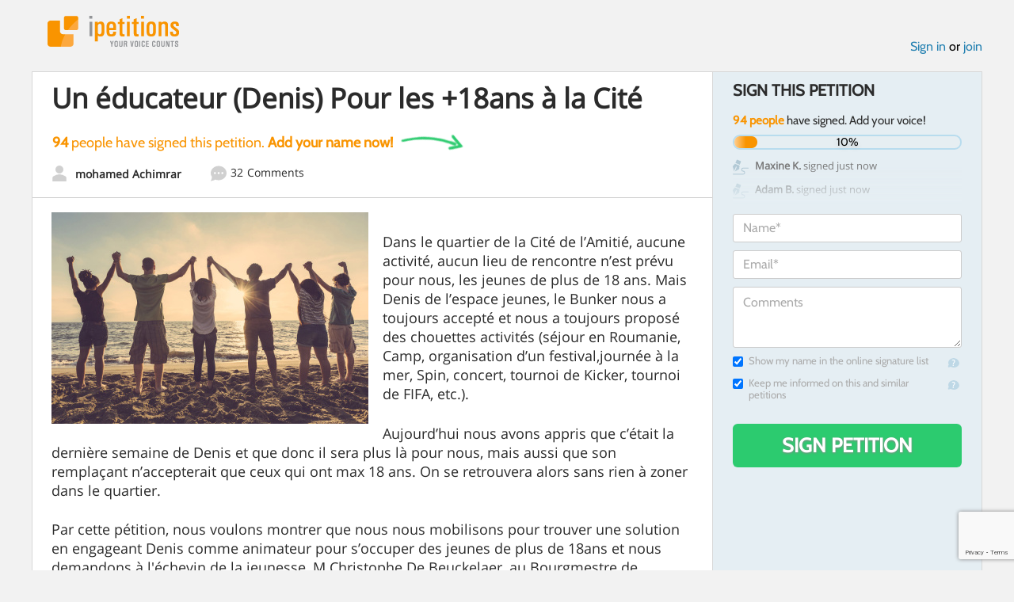

--- FILE ---
content_type: text/html; charset=utf-8
request_url: https://www.google.com/recaptcha/api2/anchor?ar=1&k=6LcFiWspAAAAAC7kwjTJ-C25bnrLYUjPVW3kG27E&co=aHR0cHM6Ly93d3cuaXBldGl0aW9ucy5jb206NDQz&hl=en&v=N67nZn4AqZkNcbeMu4prBgzg&size=invisible&anchor-ms=20000&execute-ms=30000&cb=51k2vsp2jnrb
body_size: 48799
content:
<!DOCTYPE HTML><html dir="ltr" lang="en"><head><meta http-equiv="Content-Type" content="text/html; charset=UTF-8">
<meta http-equiv="X-UA-Compatible" content="IE=edge">
<title>reCAPTCHA</title>
<style type="text/css">
/* cyrillic-ext */
@font-face {
  font-family: 'Roboto';
  font-style: normal;
  font-weight: 400;
  font-stretch: 100%;
  src: url(//fonts.gstatic.com/s/roboto/v48/KFO7CnqEu92Fr1ME7kSn66aGLdTylUAMa3GUBHMdazTgWw.woff2) format('woff2');
  unicode-range: U+0460-052F, U+1C80-1C8A, U+20B4, U+2DE0-2DFF, U+A640-A69F, U+FE2E-FE2F;
}
/* cyrillic */
@font-face {
  font-family: 'Roboto';
  font-style: normal;
  font-weight: 400;
  font-stretch: 100%;
  src: url(//fonts.gstatic.com/s/roboto/v48/KFO7CnqEu92Fr1ME7kSn66aGLdTylUAMa3iUBHMdazTgWw.woff2) format('woff2');
  unicode-range: U+0301, U+0400-045F, U+0490-0491, U+04B0-04B1, U+2116;
}
/* greek-ext */
@font-face {
  font-family: 'Roboto';
  font-style: normal;
  font-weight: 400;
  font-stretch: 100%;
  src: url(//fonts.gstatic.com/s/roboto/v48/KFO7CnqEu92Fr1ME7kSn66aGLdTylUAMa3CUBHMdazTgWw.woff2) format('woff2');
  unicode-range: U+1F00-1FFF;
}
/* greek */
@font-face {
  font-family: 'Roboto';
  font-style: normal;
  font-weight: 400;
  font-stretch: 100%;
  src: url(//fonts.gstatic.com/s/roboto/v48/KFO7CnqEu92Fr1ME7kSn66aGLdTylUAMa3-UBHMdazTgWw.woff2) format('woff2');
  unicode-range: U+0370-0377, U+037A-037F, U+0384-038A, U+038C, U+038E-03A1, U+03A3-03FF;
}
/* math */
@font-face {
  font-family: 'Roboto';
  font-style: normal;
  font-weight: 400;
  font-stretch: 100%;
  src: url(//fonts.gstatic.com/s/roboto/v48/KFO7CnqEu92Fr1ME7kSn66aGLdTylUAMawCUBHMdazTgWw.woff2) format('woff2');
  unicode-range: U+0302-0303, U+0305, U+0307-0308, U+0310, U+0312, U+0315, U+031A, U+0326-0327, U+032C, U+032F-0330, U+0332-0333, U+0338, U+033A, U+0346, U+034D, U+0391-03A1, U+03A3-03A9, U+03B1-03C9, U+03D1, U+03D5-03D6, U+03F0-03F1, U+03F4-03F5, U+2016-2017, U+2034-2038, U+203C, U+2040, U+2043, U+2047, U+2050, U+2057, U+205F, U+2070-2071, U+2074-208E, U+2090-209C, U+20D0-20DC, U+20E1, U+20E5-20EF, U+2100-2112, U+2114-2115, U+2117-2121, U+2123-214F, U+2190, U+2192, U+2194-21AE, U+21B0-21E5, U+21F1-21F2, U+21F4-2211, U+2213-2214, U+2216-22FF, U+2308-230B, U+2310, U+2319, U+231C-2321, U+2336-237A, U+237C, U+2395, U+239B-23B7, U+23D0, U+23DC-23E1, U+2474-2475, U+25AF, U+25B3, U+25B7, U+25BD, U+25C1, U+25CA, U+25CC, U+25FB, U+266D-266F, U+27C0-27FF, U+2900-2AFF, U+2B0E-2B11, U+2B30-2B4C, U+2BFE, U+3030, U+FF5B, U+FF5D, U+1D400-1D7FF, U+1EE00-1EEFF;
}
/* symbols */
@font-face {
  font-family: 'Roboto';
  font-style: normal;
  font-weight: 400;
  font-stretch: 100%;
  src: url(//fonts.gstatic.com/s/roboto/v48/KFO7CnqEu92Fr1ME7kSn66aGLdTylUAMaxKUBHMdazTgWw.woff2) format('woff2');
  unicode-range: U+0001-000C, U+000E-001F, U+007F-009F, U+20DD-20E0, U+20E2-20E4, U+2150-218F, U+2190, U+2192, U+2194-2199, U+21AF, U+21E6-21F0, U+21F3, U+2218-2219, U+2299, U+22C4-22C6, U+2300-243F, U+2440-244A, U+2460-24FF, U+25A0-27BF, U+2800-28FF, U+2921-2922, U+2981, U+29BF, U+29EB, U+2B00-2BFF, U+4DC0-4DFF, U+FFF9-FFFB, U+10140-1018E, U+10190-1019C, U+101A0, U+101D0-101FD, U+102E0-102FB, U+10E60-10E7E, U+1D2C0-1D2D3, U+1D2E0-1D37F, U+1F000-1F0FF, U+1F100-1F1AD, U+1F1E6-1F1FF, U+1F30D-1F30F, U+1F315, U+1F31C, U+1F31E, U+1F320-1F32C, U+1F336, U+1F378, U+1F37D, U+1F382, U+1F393-1F39F, U+1F3A7-1F3A8, U+1F3AC-1F3AF, U+1F3C2, U+1F3C4-1F3C6, U+1F3CA-1F3CE, U+1F3D4-1F3E0, U+1F3ED, U+1F3F1-1F3F3, U+1F3F5-1F3F7, U+1F408, U+1F415, U+1F41F, U+1F426, U+1F43F, U+1F441-1F442, U+1F444, U+1F446-1F449, U+1F44C-1F44E, U+1F453, U+1F46A, U+1F47D, U+1F4A3, U+1F4B0, U+1F4B3, U+1F4B9, U+1F4BB, U+1F4BF, U+1F4C8-1F4CB, U+1F4D6, U+1F4DA, U+1F4DF, U+1F4E3-1F4E6, U+1F4EA-1F4ED, U+1F4F7, U+1F4F9-1F4FB, U+1F4FD-1F4FE, U+1F503, U+1F507-1F50B, U+1F50D, U+1F512-1F513, U+1F53E-1F54A, U+1F54F-1F5FA, U+1F610, U+1F650-1F67F, U+1F687, U+1F68D, U+1F691, U+1F694, U+1F698, U+1F6AD, U+1F6B2, U+1F6B9-1F6BA, U+1F6BC, U+1F6C6-1F6CF, U+1F6D3-1F6D7, U+1F6E0-1F6EA, U+1F6F0-1F6F3, U+1F6F7-1F6FC, U+1F700-1F7FF, U+1F800-1F80B, U+1F810-1F847, U+1F850-1F859, U+1F860-1F887, U+1F890-1F8AD, U+1F8B0-1F8BB, U+1F8C0-1F8C1, U+1F900-1F90B, U+1F93B, U+1F946, U+1F984, U+1F996, U+1F9E9, U+1FA00-1FA6F, U+1FA70-1FA7C, U+1FA80-1FA89, U+1FA8F-1FAC6, U+1FACE-1FADC, U+1FADF-1FAE9, U+1FAF0-1FAF8, U+1FB00-1FBFF;
}
/* vietnamese */
@font-face {
  font-family: 'Roboto';
  font-style: normal;
  font-weight: 400;
  font-stretch: 100%;
  src: url(//fonts.gstatic.com/s/roboto/v48/KFO7CnqEu92Fr1ME7kSn66aGLdTylUAMa3OUBHMdazTgWw.woff2) format('woff2');
  unicode-range: U+0102-0103, U+0110-0111, U+0128-0129, U+0168-0169, U+01A0-01A1, U+01AF-01B0, U+0300-0301, U+0303-0304, U+0308-0309, U+0323, U+0329, U+1EA0-1EF9, U+20AB;
}
/* latin-ext */
@font-face {
  font-family: 'Roboto';
  font-style: normal;
  font-weight: 400;
  font-stretch: 100%;
  src: url(//fonts.gstatic.com/s/roboto/v48/KFO7CnqEu92Fr1ME7kSn66aGLdTylUAMa3KUBHMdazTgWw.woff2) format('woff2');
  unicode-range: U+0100-02BA, U+02BD-02C5, U+02C7-02CC, U+02CE-02D7, U+02DD-02FF, U+0304, U+0308, U+0329, U+1D00-1DBF, U+1E00-1E9F, U+1EF2-1EFF, U+2020, U+20A0-20AB, U+20AD-20C0, U+2113, U+2C60-2C7F, U+A720-A7FF;
}
/* latin */
@font-face {
  font-family: 'Roboto';
  font-style: normal;
  font-weight: 400;
  font-stretch: 100%;
  src: url(//fonts.gstatic.com/s/roboto/v48/KFO7CnqEu92Fr1ME7kSn66aGLdTylUAMa3yUBHMdazQ.woff2) format('woff2');
  unicode-range: U+0000-00FF, U+0131, U+0152-0153, U+02BB-02BC, U+02C6, U+02DA, U+02DC, U+0304, U+0308, U+0329, U+2000-206F, U+20AC, U+2122, U+2191, U+2193, U+2212, U+2215, U+FEFF, U+FFFD;
}
/* cyrillic-ext */
@font-face {
  font-family: 'Roboto';
  font-style: normal;
  font-weight: 500;
  font-stretch: 100%;
  src: url(//fonts.gstatic.com/s/roboto/v48/KFO7CnqEu92Fr1ME7kSn66aGLdTylUAMa3GUBHMdazTgWw.woff2) format('woff2');
  unicode-range: U+0460-052F, U+1C80-1C8A, U+20B4, U+2DE0-2DFF, U+A640-A69F, U+FE2E-FE2F;
}
/* cyrillic */
@font-face {
  font-family: 'Roboto';
  font-style: normal;
  font-weight: 500;
  font-stretch: 100%;
  src: url(//fonts.gstatic.com/s/roboto/v48/KFO7CnqEu92Fr1ME7kSn66aGLdTylUAMa3iUBHMdazTgWw.woff2) format('woff2');
  unicode-range: U+0301, U+0400-045F, U+0490-0491, U+04B0-04B1, U+2116;
}
/* greek-ext */
@font-face {
  font-family: 'Roboto';
  font-style: normal;
  font-weight: 500;
  font-stretch: 100%;
  src: url(//fonts.gstatic.com/s/roboto/v48/KFO7CnqEu92Fr1ME7kSn66aGLdTylUAMa3CUBHMdazTgWw.woff2) format('woff2');
  unicode-range: U+1F00-1FFF;
}
/* greek */
@font-face {
  font-family: 'Roboto';
  font-style: normal;
  font-weight: 500;
  font-stretch: 100%;
  src: url(//fonts.gstatic.com/s/roboto/v48/KFO7CnqEu92Fr1ME7kSn66aGLdTylUAMa3-UBHMdazTgWw.woff2) format('woff2');
  unicode-range: U+0370-0377, U+037A-037F, U+0384-038A, U+038C, U+038E-03A1, U+03A3-03FF;
}
/* math */
@font-face {
  font-family: 'Roboto';
  font-style: normal;
  font-weight: 500;
  font-stretch: 100%;
  src: url(//fonts.gstatic.com/s/roboto/v48/KFO7CnqEu92Fr1ME7kSn66aGLdTylUAMawCUBHMdazTgWw.woff2) format('woff2');
  unicode-range: U+0302-0303, U+0305, U+0307-0308, U+0310, U+0312, U+0315, U+031A, U+0326-0327, U+032C, U+032F-0330, U+0332-0333, U+0338, U+033A, U+0346, U+034D, U+0391-03A1, U+03A3-03A9, U+03B1-03C9, U+03D1, U+03D5-03D6, U+03F0-03F1, U+03F4-03F5, U+2016-2017, U+2034-2038, U+203C, U+2040, U+2043, U+2047, U+2050, U+2057, U+205F, U+2070-2071, U+2074-208E, U+2090-209C, U+20D0-20DC, U+20E1, U+20E5-20EF, U+2100-2112, U+2114-2115, U+2117-2121, U+2123-214F, U+2190, U+2192, U+2194-21AE, U+21B0-21E5, U+21F1-21F2, U+21F4-2211, U+2213-2214, U+2216-22FF, U+2308-230B, U+2310, U+2319, U+231C-2321, U+2336-237A, U+237C, U+2395, U+239B-23B7, U+23D0, U+23DC-23E1, U+2474-2475, U+25AF, U+25B3, U+25B7, U+25BD, U+25C1, U+25CA, U+25CC, U+25FB, U+266D-266F, U+27C0-27FF, U+2900-2AFF, U+2B0E-2B11, U+2B30-2B4C, U+2BFE, U+3030, U+FF5B, U+FF5D, U+1D400-1D7FF, U+1EE00-1EEFF;
}
/* symbols */
@font-face {
  font-family: 'Roboto';
  font-style: normal;
  font-weight: 500;
  font-stretch: 100%;
  src: url(//fonts.gstatic.com/s/roboto/v48/KFO7CnqEu92Fr1ME7kSn66aGLdTylUAMaxKUBHMdazTgWw.woff2) format('woff2');
  unicode-range: U+0001-000C, U+000E-001F, U+007F-009F, U+20DD-20E0, U+20E2-20E4, U+2150-218F, U+2190, U+2192, U+2194-2199, U+21AF, U+21E6-21F0, U+21F3, U+2218-2219, U+2299, U+22C4-22C6, U+2300-243F, U+2440-244A, U+2460-24FF, U+25A0-27BF, U+2800-28FF, U+2921-2922, U+2981, U+29BF, U+29EB, U+2B00-2BFF, U+4DC0-4DFF, U+FFF9-FFFB, U+10140-1018E, U+10190-1019C, U+101A0, U+101D0-101FD, U+102E0-102FB, U+10E60-10E7E, U+1D2C0-1D2D3, U+1D2E0-1D37F, U+1F000-1F0FF, U+1F100-1F1AD, U+1F1E6-1F1FF, U+1F30D-1F30F, U+1F315, U+1F31C, U+1F31E, U+1F320-1F32C, U+1F336, U+1F378, U+1F37D, U+1F382, U+1F393-1F39F, U+1F3A7-1F3A8, U+1F3AC-1F3AF, U+1F3C2, U+1F3C4-1F3C6, U+1F3CA-1F3CE, U+1F3D4-1F3E0, U+1F3ED, U+1F3F1-1F3F3, U+1F3F5-1F3F7, U+1F408, U+1F415, U+1F41F, U+1F426, U+1F43F, U+1F441-1F442, U+1F444, U+1F446-1F449, U+1F44C-1F44E, U+1F453, U+1F46A, U+1F47D, U+1F4A3, U+1F4B0, U+1F4B3, U+1F4B9, U+1F4BB, U+1F4BF, U+1F4C8-1F4CB, U+1F4D6, U+1F4DA, U+1F4DF, U+1F4E3-1F4E6, U+1F4EA-1F4ED, U+1F4F7, U+1F4F9-1F4FB, U+1F4FD-1F4FE, U+1F503, U+1F507-1F50B, U+1F50D, U+1F512-1F513, U+1F53E-1F54A, U+1F54F-1F5FA, U+1F610, U+1F650-1F67F, U+1F687, U+1F68D, U+1F691, U+1F694, U+1F698, U+1F6AD, U+1F6B2, U+1F6B9-1F6BA, U+1F6BC, U+1F6C6-1F6CF, U+1F6D3-1F6D7, U+1F6E0-1F6EA, U+1F6F0-1F6F3, U+1F6F7-1F6FC, U+1F700-1F7FF, U+1F800-1F80B, U+1F810-1F847, U+1F850-1F859, U+1F860-1F887, U+1F890-1F8AD, U+1F8B0-1F8BB, U+1F8C0-1F8C1, U+1F900-1F90B, U+1F93B, U+1F946, U+1F984, U+1F996, U+1F9E9, U+1FA00-1FA6F, U+1FA70-1FA7C, U+1FA80-1FA89, U+1FA8F-1FAC6, U+1FACE-1FADC, U+1FADF-1FAE9, U+1FAF0-1FAF8, U+1FB00-1FBFF;
}
/* vietnamese */
@font-face {
  font-family: 'Roboto';
  font-style: normal;
  font-weight: 500;
  font-stretch: 100%;
  src: url(//fonts.gstatic.com/s/roboto/v48/KFO7CnqEu92Fr1ME7kSn66aGLdTylUAMa3OUBHMdazTgWw.woff2) format('woff2');
  unicode-range: U+0102-0103, U+0110-0111, U+0128-0129, U+0168-0169, U+01A0-01A1, U+01AF-01B0, U+0300-0301, U+0303-0304, U+0308-0309, U+0323, U+0329, U+1EA0-1EF9, U+20AB;
}
/* latin-ext */
@font-face {
  font-family: 'Roboto';
  font-style: normal;
  font-weight: 500;
  font-stretch: 100%;
  src: url(//fonts.gstatic.com/s/roboto/v48/KFO7CnqEu92Fr1ME7kSn66aGLdTylUAMa3KUBHMdazTgWw.woff2) format('woff2');
  unicode-range: U+0100-02BA, U+02BD-02C5, U+02C7-02CC, U+02CE-02D7, U+02DD-02FF, U+0304, U+0308, U+0329, U+1D00-1DBF, U+1E00-1E9F, U+1EF2-1EFF, U+2020, U+20A0-20AB, U+20AD-20C0, U+2113, U+2C60-2C7F, U+A720-A7FF;
}
/* latin */
@font-face {
  font-family: 'Roboto';
  font-style: normal;
  font-weight: 500;
  font-stretch: 100%;
  src: url(//fonts.gstatic.com/s/roboto/v48/KFO7CnqEu92Fr1ME7kSn66aGLdTylUAMa3yUBHMdazQ.woff2) format('woff2');
  unicode-range: U+0000-00FF, U+0131, U+0152-0153, U+02BB-02BC, U+02C6, U+02DA, U+02DC, U+0304, U+0308, U+0329, U+2000-206F, U+20AC, U+2122, U+2191, U+2193, U+2212, U+2215, U+FEFF, U+FFFD;
}
/* cyrillic-ext */
@font-face {
  font-family: 'Roboto';
  font-style: normal;
  font-weight: 900;
  font-stretch: 100%;
  src: url(//fonts.gstatic.com/s/roboto/v48/KFO7CnqEu92Fr1ME7kSn66aGLdTylUAMa3GUBHMdazTgWw.woff2) format('woff2');
  unicode-range: U+0460-052F, U+1C80-1C8A, U+20B4, U+2DE0-2DFF, U+A640-A69F, U+FE2E-FE2F;
}
/* cyrillic */
@font-face {
  font-family: 'Roboto';
  font-style: normal;
  font-weight: 900;
  font-stretch: 100%;
  src: url(//fonts.gstatic.com/s/roboto/v48/KFO7CnqEu92Fr1ME7kSn66aGLdTylUAMa3iUBHMdazTgWw.woff2) format('woff2');
  unicode-range: U+0301, U+0400-045F, U+0490-0491, U+04B0-04B1, U+2116;
}
/* greek-ext */
@font-face {
  font-family: 'Roboto';
  font-style: normal;
  font-weight: 900;
  font-stretch: 100%;
  src: url(//fonts.gstatic.com/s/roboto/v48/KFO7CnqEu92Fr1ME7kSn66aGLdTylUAMa3CUBHMdazTgWw.woff2) format('woff2');
  unicode-range: U+1F00-1FFF;
}
/* greek */
@font-face {
  font-family: 'Roboto';
  font-style: normal;
  font-weight: 900;
  font-stretch: 100%;
  src: url(//fonts.gstatic.com/s/roboto/v48/KFO7CnqEu92Fr1ME7kSn66aGLdTylUAMa3-UBHMdazTgWw.woff2) format('woff2');
  unicode-range: U+0370-0377, U+037A-037F, U+0384-038A, U+038C, U+038E-03A1, U+03A3-03FF;
}
/* math */
@font-face {
  font-family: 'Roboto';
  font-style: normal;
  font-weight: 900;
  font-stretch: 100%;
  src: url(//fonts.gstatic.com/s/roboto/v48/KFO7CnqEu92Fr1ME7kSn66aGLdTylUAMawCUBHMdazTgWw.woff2) format('woff2');
  unicode-range: U+0302-0303, U+0305, U+0307-0308, U+0310, U+0312, U+0315, U+031A, U+0326-0327, U+032C, U+032F-0330, U+0332-0333, U+0338, U+033A, U+0346, U+034D, U+0391-03A1, U+03A3-03A9, U+03B1-03C9, U+03D1, U+03D5-03D6, U+03F0-03F1, U+03F4-03F5, U+2016-2017, U+2034-2038, U+203C, U+2040, U+2043, U+2047, U+2050, U+2057, U+205F, U+2070-2071, U+2074-208E, U+2090-209C, U+20D0-20DC, U+20E1, U+20E5-20EF, U+2100-2112, U+2114-2115, U+2117-2121, U+2123-214F, U+2190, U+2192, U+2194-21AE, U+21B0-21E5, U+21F1-21F2, U+21F4-2211, U+2213-2214, U+2216-22FF, U+2308-230B, U+2310, U+2319, U+231C-2321, U+2336-237A, U+237C, U+2395, U+239B-23B7, U+23D0, U+23DC-23E1, U+2474-2475, U+25AF, U+25B3, U+25B7, U+25BD, U+25C1, U+25CA, U+25CC, U+25FB, U+266D-266F, U+27C0-27FF, U+2900-2AFF, U+2B0E-2B11, U+2B30-2B4C, U+2BFE, U+3030, U+FF5B, U+FF5D, U+1D400-1D7FF, U+1EE00-1EEFF;
}
/* symbols */
@font-face {
  font-family: 'Roboto';
  font-style: normal;
  font-weight: 900;
  font-stretch: 100%;
  src: url(//fonts.gstatic.com/s/roboto/v48/KFO7CnqEu92Fr1ME7kSn66aGLdTylUAMaxKUBHMdazTgWw.woff2) format('woff2');
  unicode-range: U+0001-000C, U+000E-001F, U+007F-009F, U+20DD-20E0, U+20E2-20E4, U+2150-218F, U+2190, U+2192, U+2194-2199, U+21AF, U+21E6-21F0, U+21F3, U+2218-2219, U+2299, U+22C4-22C6, U+2300-243F, U+2440-244A, U+2460-24FF, U+25A0-27BF, U+2800-28FF, U+2921-2922, U+2981, U+29BF, U+29EB, U+2B00-2BFF, U+4DC0-4DFF, U+FFF9-FFFB, U+10140-1018E, U+10190-1019C, U+101A0, U+101D0-101FD, U+102E0-102FB, U+10E60-10E7E, U+1D2C0-1D2D3, U+1D2E0-1D37F, U+1F000-1F0FF, U+1F100-1F1AD, U+1F1E6-1F1FF, U+1F30D-1F30F, U+1F315, U+1F31C, U+1F31E, U+1F320-1F32C, U+1F336, U+1F378, U+1F37D, U+1F382, U+1F393-1F39F, U+1F3A7-1F3A8, U+1F3AC-1F3AF, U+1F3C2, U+1F3C4-1F3C6, U+1F3CA-1F3CE, U+1F3D4-1F3E0, U+1F3ED, U+1F3F1-1F3F3, U+1F3F5-1F3F7, U+1F408, U+1F415, U+1F41F, U+1F426, U+1F43F, U+1F441-1F442, U+1F444, U+1F446-1F449, U+1F44C-1F44E, U+1F453, U+1F46A, U+1F47D, U+1F4A3, U+1F4B0, U+1F4B3, U+1F4B9, U+1F4BB, U+1F4BF, U+1F4C8-1F4CB, U+1F4D6, U+1F4DA, U+1F4DF, U+1F4E3-1F4E6, U+1F4EA-1F4ED, U+1F4F7, U+1F4F9-1F4FB, U+1F4FD-1F4FE, U+1F503, U+1F507-1F50B, U+1F50D, U+1F512-1F513, U+1F53E-1F54A, U+1F54F-1F5FA, U+1F610, U+1F650-1F67F, U+1F687, U+1F68D, U+1F691, U+1F694, U+1F698, U+1F6AD, U+1F6B2, U+1F6B9-1F6BA, U+1F6BC, U+1F6C6-1F6CF, U+1F6D3-1F6D7, U+1F6E0-1F6EA, U+1F6F0-1F6F3, U+1F6F7-1F6FC, U+1F700-1F7FF, U+1F800-1F80B, U+1F810-1F847, U+1F850-1F859, U+1F860-1F887, U+1F890-1F8AD, U+1F8B0-1F8BB, U+1F8C0-1F8C1, U+1F900-1F90B, U+1F93B, U+1F946, U+1F984, U+1F996, U+1F9E9, U+1FA00-1FA6F, U+1FA70-1FA7C, U+1FA80-1FA89, U+1FA8F-1FAC6, U+1FACE-1FADC, U+1FADF-1FAE9, U+1FAF0-1FAF8, U+1FB00-1FBFF;
}
/* vietnamese */
@font-face {
  font-family: 'Roboto';
  font-style: normal;
  font-weight: 900;
  font-stretch: 100%;
  src: url(//fonts.gstatic.com/s/roboto/v48/KFO7CnqEu92Fr1ME7kSn66aGLdTylUAMa3OUBHMdazTgWw.woff2) format('woff2');
  unicode-range: U+0102-0103, U+0110-0111, U+0128-0129, U+0168-0169, U+01A0-01A1, U+01AF-01B0, U+0300-0301, U+0303-0304, U+0308-0309, U+0323, U+0329, U+1EA0-1EF9, U+20AB;
}
/* latin-ext */
@font-face {
  font-family: 'Roboto';
  font-style: normal;
  font-weight: 900;
  font-stretch: 100%;
  src: url(//fonts.gstatic.com/s/roboto/v48/KFO7CnqEu92Fr1ME7kSn66aGLdTylUAMa3KUBHMdazTgWw.woff2) format('woff2');
  unicode-range: U+0100-02BA, U+02BD-02C5, U+02C7-02CC, U+02CE-02D7, U+02DD-02FF, U+0304, U+0308, U+0329, U+1D00-1DBF, U+1E00-1E9F, U+1EF2-1EFF, U+2020, U+20A0-20AB, U+20AD-20C0, U+2113, U+2C60-2C7F, U+A720-A7FF;
}
/* latin */
@font-face {
  font-family: 'Roboto';
  font-style: normal;
  font-weight: 900;
  font-stretch: 100%;
  src: url(//fonts.gstatic.com/s/roboto/v48/KFO7CnqEu92Fr1ME7kSn66aGLdTylUAMa3yUBHMdazQ.woff2) format('woff2');
  unicode-range: U+0000-00FF, U+0131, U+0152-0153, U+02BB-02BC, U+02C6, U+02DA, U+02DC, U+0304, U+0308, U+0329, U+2000-206F, U+20AC, U+2122, U+2191, U+2193, U+2212, U+2215, U+FEFF, U+FFFD;
}

</style>
<link rel="stylesheet" type="text/css" href="https://www.gstatic.com/recaptcha/releases/N67nZn4AqZkNcbeMu4prBgzg/styles__ltr.css">
<script nonce="6Ynj9kCDtWGpqoNoXmcUVg" type="text/javascript">window['__recaptcha_api'] = 'https://www.google.com/recaptcha/api2/';</script>
<script type="text/javascript" src="https://www.gstatic.com/recaptcha/releases/N67nZn4AqZkNcbeMu4prBgzg/recaptcha__en.js" nonce="6Ynj9kCDtWGpqoNoXmcUVg">
      
    </script></head>
<body><div id="rc-anchor-alert" class="rc-anchor-alert"></div>
<input type="hidden" id="recaptcha-token" value="[base64]">
<script type="text/javascript" nonce="6Ynj9kCDtWGpqoNoXmcUVg">
      recaptcha.anchor.Main.init("[\x22ainput\x22,[\x22bgdata\x22,\x22\x22,\[base64]/[base64]/[base64]/ZyhXLGgpOnEoW04sMjEsbF0sVywwKSxoKSxmYWxzZSxmYWxzZSl9Y2F0Y2goayl7RygzNTgsVyk/[base64]/[base64]/[base64]/[base64]/[base64]/[base64]/[base64]/bmV3IEJbT10oRFswXSk6dz09Mj9uZXcgQltPXShEWzBdLERbMV0pOnc9PTM/bmV3IEJbT10oRFswXSxEWzFdLERbMl0pOnc9PTQ/[base64]/[base64]/[base64]/[base64]/[base64]\\u003d\x22,\[base64]\x22,\x22wrTCszzDijhrCsKsw7fDqMK6wrJtPjjDvxPDjsKFwpRmwqQlw6VKwpUiwpsVUhDCtQhhZjcrIMKKTEfDksO3KXbCoXMbGGRyw446wprCoiEiwrIUEQPCtTVhw5jDgzVmw5bDrVHDjyYWPsOnw4bDhmU/woXDpG9Nw51FJcKTcsK0c8KUJsKQM8KfKV9sw7NWw7bDkwkXFiAQwrHCtsKpOA5dwq3Dq2I5wqk5w5HCujPCsxjCuhjDicOiYMK7w7NewrYMw7g9G8OqwqXChHkcYsOWWnrDg2nDnMOify/[base64]/Cn8KpPsOkPsKqw4J5Q0fCtA3Clktdwqx6PcKyw47DvsKSEcKnSkvDmcOOScO4DsKBFX7Ci8Ovw6jCgxbDqQVrwogoasK/wpAAw6HCm8O5CRDCsMOKwoEBPxxEw6EETA1Aw7xldcOXwrbDocOsa3AlCg7DtMKQw5nDhFTCicOeWsKNKH/DvMKDI1DCuAdMJSVhb8KTwr/[base64]/CMKhRG5Pw5PDvzQuAMKMwpkuwrBAw4xwCw0hb8Kfw6ZZBT18w5pyw57Dmn45RsO2dRgwJHzCj03DvDNhwqlhw4bDvsOsP8KIYWdAesObFsO8wrYnwol/[base64]/DhcKAFEnDmHtLOMKqMiDDpxAUNMOVw5fCmMOjw5rCjcOrO3XDkcKJw7kuw7bDvXXDhhcTwpnDuH8gwpnChcO8Z8KCw4zDp8KqOQIIwqfCsGYHGsO1wr81ZsOlw70Qa0F2IsOtbcK8Yk7DkS1Mwq0Ow6zDuMKRwokvb8OHwprDkMOJwq/[base64]/[base64]/CkHFzOcO3w4Nbw7wmBsOGP0UiSMOdUMKqw4l5w6wbHSFKc8OWw4XCg8ODMMKxAB3CnMKfMMKUwr7DiMO7w7QHw7TDvsOEwpxOEgg3wpvDjMOZaFbDjcOOaMOBwpggccOFXWlXSQvDqcKefcK1wpTDgMO/cXfCogfDm1vCuBRKbcO2DsOPwpTDicOdwr9gwo9mXkpLGsOhw4I+OcOvcQ3CrcKTXGfDvgw0bE1fLX/CnsKqwqYwIx7Cu8K0c3zDqAnCv8Kkw71zccOJwqDDhcOQS8ObPAbDq8ONw4NXw5/DiMK2wonDmEDCoQ0Zw5cww5ofw6rChcKZw7LCocOEScKubcOZw511wpDDn8KDwq5Ww6LCgiVtP8KdSMOHT0rCkcKeK3nCmMOAw48qw55XwpIyY8OvYMKMwqc2w6nClSnDl8KowojCgMOWHzdew64eRMKNVsK1XsKaRsOPXQfDsDE1wr3DrsOHwprDoGp/TMKBf20ZeMKWw4RTwpxcNWDDmSRTw6JTw6/CtcKTwrMuN8OIw6XCo8OhMiXCkcKhw4Iew6Brw4BaHMKzw6gpw7NsEiXDixvCrsKZw5E5w5t8w6nCncKgHcKpeijDk8O4EMOUGUTCn8O7K1XDvglVXT/DqxnCv1cdccKBF8KjwrrDmsK6fcOowqsaw7dEakQXwocRw4DCpcOhI8Odw7oAwoQLOcK1wrXCi8OCwp0sNcORw4EjwrXDoFrCisKtwp7Cq8K5w6QRPMKaaMOKw7XDmjDCrsKLwoUCHyAIL2jCtMKsQlghA8KHRlnCjsOvwqTDrQoKw4rDmVPClF/CgkNHLcKSwofCtnp7wqnCrjROwrrCjX7CssKoA2V/wq7DtsKSw57DoFPDrMOqIsOTJBsnEWRYFMK/[base64]/DlT0yw6nClkppMMOAwpl/YTHDmMOxwqDDjMOAw7bDtcOVW8ODCcKxUMOmc8ODwrVYdcKzdjwkwpzDnmvDrcKqacOXw7oSKcOhTcOJw5JUwqMiwqfCq8KtdhjDhAPClx4owqrCuV/[base64]/CtMKlO8KTIRHDnGg8wrTDksKRwpHDvcKlw49hJMO7w6cGOsOkSlYEwpDCsg4mGAU5AhnDlVHDhR9zIDrCsMO/w7I2fsKvPSdHw5dKW8OuwrAkw5zChy8TQsO3wpdZCMK4wqdbH2J/w7UfwoIFw6jDhsKnw4zDt11Vw6I6w6LDgC00ZcOVwq9rfsOoYXjCvDbCs188fsOcRXDCtFFiN8KnDMK7w6/CkwLDqGMPwpMgwrd3wrBzwoDDkMK2w7jDm8KAPwHDoyVwRUtfFDwZwrtpwrwFwoxzw75nHSDCvBHCnsKzw5sew6J6w4HCq0oYw47CnSLDhMK0w7LCv0/DoT7CqcObKzhHKcOBw7FzwrfDv8OcwrsswrV0w60xXsOOwrTDqcOQCHrCkcOLwoI2w4HCihEFw7TDscKfI14kbh3CtmJSYMOVU1vDv8KNw77CmS7CmsOdw6/ClsK2wrwjbsKLWcK5AMObw7rDn0xxwpF1wqvCtFQQLcKCZcKrRy3DunkkJ8KWw7vDuMKoCxMjfmHCkGjDvV3Cl2xnBsO0XcKmQWXClyfDlw/[base64]/Dj0vDtQjCi8O2w5XDhMKNcXjCjVXCoMOaw4zDlMKNwpg8EDHClw8pMRbCisOfQk7CtlDCv8O/wrLCg0cnKWxow6LCs2DCpRFFGRF+w4bDmkl+cRw5GMOHRsKJGz3DvMKvasOIw60vSWpCwojDuMO+LcKoWT0VPcKSw6fCrRTDoE0rwrbChsOdwovCkcK4w5/CnMKaw7p+wo7CvsKzGMKKwr/CkwlCwqgFF1LCh8KWwrfDu8KiBsOnPHbCpsKmDj3CpU/CoMOFwr09S8KHwpjDr3bDicOYbQ9rScKSMsOGw7DDl8O6wpZLwr/DukBHw6DDgsKuw5p8OcOwTcK9VFzCuMO3LMKYw7w0K0l6ccKhw7EbwqdCLcK8BsKKw4TCsS/Cr8KBI8O2cnPDhcOsTcOvN8Ocw6dRwpHCgsO+QhM4Q8OvRTMBw4VDw4p1W3UmI8OPEDhEQMOQCTzDqy3ChcKlw6g0w6jCjsOawoDDicO4aS0dwoZ1NMKMABrChcKdw6N3IDVYwqXDpSXDsnhXDcKEwpZ5wptleMKbQ8O4wqHDuUgaRCRMfVHDhULCgE/[base64]/CE8SQcOsdC/DusKHVsO3w4c+JQ1uwqtyKsO8FcK1QsOsw5cYw5h2BMOOwq15IMKuw5MhwpVBV8KzVMOGIMOtD0RQwrfCt1jDl8KbwpHDp8KTScKNbm4LRnUPYFZ/wr0cElHDisOrwrMvfAciw5w9LkrCicKxw4PDv03DtMOiW8KycsOGwoI6X8KXcQE8NWAnW2zDmSTDg8OzesO8wrPDrMK/FQfDuMKDeAfDtsKxEiAjIcKbYMO5w7zDpC3DhMK7w4bDt8O9wrbCt3hDdAwowpIDVhnDv8Kzw6A9w6skw7Icw6jDtsKHGXwow6BewqvCmH7Dm8KAA8OHB8OpwrnDmsKFbn1hwrIOAFYDBcONw7nClxPDm8K+w7c8ccKNLRwlw7DDnVzCoB/[base64]/DlsOmw5ZVKcODb8K/ZsOtPsKdw69iw7kIwq7CuxNSw5/DvlB0wqPCsRxrw7LDik9ya3dUSsKvw7IXN8OXF8OpccKFJsOEVjIywpo7VzbDm8K3w7fDvHvCmUlUw5ZeM8O1AsKYwrDCsktuWMOew6LClz1ww7HCj8OmwqRAw73CjMKTKi3Cl8OtZWMsw6nDk8KKwoknwoUIwo7ClVtlw57DhVk8wr/CjsKQJsOFwpkdWcKnwrx/[base64]/Cj8OWcgjDsVzDtitEwqYJwq7CgMOnWWDDvAjCmsOjBADCgMOvwqpYC8Ogw4oqw44GGQwiW8KPG1nCssOgw4Jtw5fCp8KAw6sJGiTDk2jClS1bw7YXwq8iNChhw7F+d2HCgBBRw5fDpMKQDzN0wpM5wpUkwpXCqy3CiTjClMOOw4vDs8KOECRERcKywr3DhQ/[base64]/DjsOKwr8tw5xNwrvDohnCiMORwot7wrDCsBrCjsOOMiEaOFvDusOvFg0Zw6jDvCDCtcOuw5BgO3cawo4UdsO/fsOQw4UwwqsCRcK5w4/CtsOkM8KQwpk1HxrDuigfHcOHJBTDo3Q2w4DDlmIPwqUMFMK/X23CvgrDpMOfYlzCjHo5w4EQecOmFsK/XnkoZH7CkkPCuMKVY1TCh2/DpUMfCcKQw447wpLCr8ONEwZcXGQ/HcK9w5jDlMKUw4fDmnpRwqJ3MHzDicKRJU/CmsKzwqlNc8OyworDkkM4QcK7RQjDnBnDhsKTSGARw5JwUzbDryANw5jCtx7CtWhjw7JJwqnDsHcFJMOkfcKTw5YawrgVw5Buwp/DlsOTwq7DhT7CgMOqelHDm8O0OcKPYmbDqRoPwpQHIcKdw4LCmcOsw6lGwrp1wosbbSrDtCLChi8Qw6vDk8OHNsOSGG9twpYaw63DtcKFwrbCm8KOw5rCscKIwox1w4xtICgywr4wTMOww6vDrihJKBdIX8KewqzCg8OzI1/Dqm3DmBBGNMKEw6jDtMKkwqnCumcUw57CpsOOV8K9wrA9MAnDh8ODM19Ew6vDpAzCoiR1wqI4W0ZAF0LDkE/DmMKHCgfCjcKMwo8pPMOjwoLDgMKjw77CqsKawp3Cs0DCoVPDgsOgKH/CqMO0UwDDtMOqwqDCrUbCncKPHSjCjcKWYsK6woHCjhfClydZw6khG2PCnMONNsKhbcOCBcO/[base64]/w5vCuXk2w4zDrADCqMOJw6ouXipew73DnE0OwotOTsOfw7HCt1Vpw7nDhsKZPcKzCxLCkTPCtVNuwppUwqgRE8OXcHxtw6bCucKJwp/DscOQwqbDmcOdCcOzZMOEwp7ChMKewqnDncK0BMOiw4o5wq9tI8OXw4rDqcOQw5/DqcOFw77CuBJLwrDCnXhBInjCsgnCiFoMwrjCqcOuQ8KVwp3DuMKUwpA1e0zCqzPChMKxwovCgTsOw7o/U8Orw5/CnsKxw5jDiMKnGcOCC8Olw5jCkcOxw6HChFnCs1w5wozCnw/CrQ9dw5nChgBYwqLDhElZwpnCqnrDhTDDjsKcHMO/[base64]/DucO3eGYHwo4PwrobwqRbWVwNwol6w5jCmkFpXsKQVsK+wq1+WWkROk7CjD0mwo3DuGDDmcKcZ1jDt8OlLMO6w6HDlMOgG8OZJcONH3nDgMOsKjVfw5Qhb8KxP8O2woLDhzoIF2HClDkdw6NKwpA/[base64]/DksK8wpzDrcKxw71uwr7CggJCwqfCr8KKScOww6Q7NMONRA/DuE7CrcKOwrvCuyJCY8OtwoMIDUMjfGfChMOXQ3bDvsK+wqhLw503cmvDkwAjw6LDr8Kqw5TDrMKCw5lqA1lYLUcHRBbCosKqVn1jw5/[base64]/DpcK0w6Zod8Oaw6ElDMKww68YMMKZfT3ClsOvF8OLMgvCvEtKwo0Tb0HCncK8wqPDhsOYwq7Di8OaPRELwpHCjMKuwo1rFybDkMOwPUXDucOpFmvDmcOiw4tUW8OCYcKBwrIgWkLDqMKYw4XDgwfCksKxw6/CokHDlMKRwqghSQc1AlAYwpTDtMOqR2zDugg4S8Osw7Jiw4sQw6JGMWnCncKLIXXCmsK0GcOrw4XDiCxdw4nColxfwpBzwrPDrBHChMOuw49HMcKmw5zDvcKTw7bCssKgw5QAO0bDpRwNKMKtwr7Cn8O7w7bDgMKnw7rClcK5EMOAWm3Cg8O0wq4/[base64]/[base64]/[base64]/ClG/CksOyFkFHaMOKw6ANIHLDj8Kcwq0ZNnbCncKISMKrXSUiKMOsLjASScO/TcKaYGMCRsK4w5nDmMOFOcKdbTAlw7nDoAMRw5bCpx/[base64]/[base64]/ChcKtKUktGcOFwrLCusK/[base64]/NHIvw67CqmfClXbDvsKtw4BDw4pLJsOYw7MIwoLCvsKpZQnDmcO3VMO+HMKXw5XDiMOkw6bCuj/DtxMLDBfCkBFHOnjDvcOcw7IowonDv8K5worChSpnwq0cFHjDonUBw4DDpRjDrWplw77DikTDgxvCqsKtw6wJIcO4NsKHw7LDl8KVVUgOw5/Dq8K2Bj0uWsOhMR3DgjQvw6HDh1EBPcOHwr4PTyjDvCdvwozDnMKWwpwNwo0XwovDg8OuwrNTFnfCsxBOwrh1wprChMKNb8KRw4TDmsKvAzAqwp89EsKrXQ/[base64]/DnAd2YjPCk8K7N8OjwoLDrcKgHMO/wq7Dh8O1woYQa2chZw4cRwJ0w7fCjMOfwpvDnkEAYwQywqDCmRhqf8KwT0Y/[base64]/wrrDs3jCo8O9DQhZD8Kzw7fDqHYgw7DCrMOaXsO4w59SJcKWRXDCusKAwpDCjRzCtV4cwqQNXHFRwq3CpRd9wplLw7jDucKXw6nDtcKhNHI/w4tFwrheFcKDf1TCmSXCoyl5wqDCl8KsBMKIYlRtwo9UwrjCvj8QbAMgITVPwrjCscKLK8OywojCkcKIahR6JSkeS3bCoDXCn8OaWUjDl8OCBsKGFsOFwoMBw5IswqDCmHF9HsOPwpcDdsKawoPCuMOaFcKyVyjCv8O/C0zCv8K/AcOUw5vCkV7DlMOpwofDq3nCnArCrgvDqTIiwqsJw51ncsO+wqU7ZQ16w7/Dvi3DsMO4QMKwGCvDssKhw63Cm1EAwqN2YMO9w7UHw5NkM8KnQsOCw4xzem0YIcOmw5hCScKtw5TCosOvNMKWM8O1wrfCmkQrOSsow4tuU0DDvAvDlmtYwrDDiV5IWsOrw4LDn8ObwrdVw7vCt2FwE8KzUcKxw6Zkw6nDpsO7worDpcK6w4bCm8KeamfCsiJkbMK/EA18K8OtY8Kpw7fDr8OFViPCmFrDnATClDNIwphHw5dBEsOJwrfDpV0IOG9Sw4IwJyZAwpfCpXdLw7YAw6V2w6VHH8ONPUE5wq/CtGXCi8OuwpzCk8O3wrVPCQrCoGYFw4/CsMKow4wRw5Rdwo7DoD7CmnjCk8OcBsKRwrI1PT16UcK6QMKCTn01Yl0Ff8OUP8K8d8Oxw4ZwMClIwofCkcOFWcO5D8OCwq/DrcKlw6bCjBTDl24eKcOydMK4ZcKhVsOYH8K2w4A5wrhcw4/DocOtahh9VsKfw7jChnDDnWt3GcKxPDFeEV3DsDwBARXCjyjDocOPw4rDlWVGwpbCg2U8RRVWdcO8wohpwpcHwr9QITTCpkAaw45zQX7DvUvDtDTDgsOaw7DCuQRvB8Opwq7Di8OIMkNVcUF2w48SPcO7wo/CjVkhwpNrbU83w4JSw4HChTACYSxrw5dfUsOhB8KHw5jDu8K8w5FBw4nCoSbDuMO8wqs6IMKMwql1w4cAOFFRw4kIcsK1Qh7DqMK+cMOaY8KtEsObJMKsTyPCrcOaOMO/w5UYNzcGwo3CuGjDmDrCkMOjRDDDl25ywoNLacOqwos9w5Abe8KPB8O0KB0ZNC8Bw7IxwoDDuE7Dhns7w67ClsORMgllT8Kmw6bDlActw4IGIMOVw5bCmcKewrrCsEXClG5Ee2IlU8KTRsKaa8OWa8KmwqF/w5t5w6QGVMOJwp0MA8KfKjBaRcOMw4krw7bCuVcSTCBKw5RIwo/CthNuwoDCosOpEzBBXMKuOAjCjSzCgcOQCsOwLxfDs1XDnMKEAsKewptUw4DCgsOSKGjCl8OYVSRFwrluXBLDt03DhiLDjl/[base64]/[base64]/DkMO0CHAFw47DlANZWgTCosKPw6IDwq90MwJwLMOTwoDDlnnDm8O0ZcKUHMK6FcOgJlLCu8OpwrHDlTMmw6LDjcKswrbDhDBzwp7CisKZwrpiw5BHw5PDpF0WNlXCt8OyY8OXw6B/w6DDnEnCgkEbw7RSw6PCsSPDrgFlLMO4P17DhcONASbDnSw5IsKJwrHDj8KjUcKGMXBsw4JyOcKMw6zCsMKCw5vCncKFcx83wrTCrSVSD8KIw6jCthgpGgHDrcKJwow2w7bDgFZIGMK5wqDChTfDsAlkwoPDnMO/[base64]/Dk8OAw6AwFj5Rw51KL8KVwpbCj2vCkcKmw4Y6wpnCpMKaw6PCqT1EwqXDhAgdM8OxHQB8wrHDp8O6w6/[base64]/CvQzDlcKTw67CpMKNw7ZLEkFvEsOGw7g/wpV9MMOELhkUV8KDK2jDtcKyDsKTw6LCnSbCgDVpQmlfwpjDkAkvZFLDrsKEAyPDjMOhw5JzJ13CviXCl8Oaw5MCwqbDgcOXZkPDr8KGw7skX8KnwprDisK/Hi8kcnTDsn8gwp9MccKeK8Kzwqtxwotew7rCtsOjUsK4w4ZIw5XDj8KEwrcIw73CuVXDr8OnDVdSwpXCi0JjM8KfVMKSwoTCpsOOwqPCqWLCs8KHD2QXwpnCol/CiX3Cq3HDu8K9wpIawovCn8OZwqhueypvDMO6aGtYwo/CkyNcRz5XZMOEWMOcwpHDkWgRwqfDt1ZGw5LDhMORwqN+wq/CukTCrmrCusKLFMKPA8O9w58JwplVwoHCpsO3OF5CURvCpMKZw7h6w7/CsQ4dw5RjPMK2wrzDgMKGMsKQwoTDqMKFw6c8w5d+On5twqUaOBPCr33DmsObOH/CiAzDgyJBA8OZwr/Donw/wqvClMKyB2xxw4HDgsOrVcKuFQ3DuwDCjBAqwpVxOyvCi8Ovw5dOdwvDoUHDnMO+Cx/[base64]/Ds8Ohw7cHMmhRw63DmMK1w4VDPDFWwqvCgHfCocO4c8KEw6XDsGtWwopCw5M5wqvDo8Kew7sBWg/Ds2/DtgHCnMOTCMOHw5w4w5vDicOtOD3Cj2vCr23Cs2TDocOvVMO5KcK5cUjCv8O/w4/Dm8KKWMKIw5rDt8O7d8KoHcKzC8Onw6l4SsOuMsOqwr/[base64]/CusOJwozCtgBiwrXCrMKxGMOswr/DtcOww5Zdwo3CgcK6w7dHw7fCpsO6w7otw5vCuXMbwpvCl8KOw4hkw50Iw5cnLcO2czXDkH7Dq8KYwoYEw5HDhMO3VXPCl8K8wq/CohNmMsKhw4tfwrPCjsKIXMK1FRHCly3Cri7CgHorN8KhVy7CqMKJwqFuwrwYTsK7woTCoTnDlMOLLF/DtVIsEsOpY8KoZVLCmT3Dr3bDuEgzZcKpw7rCsB5KKj9VCw89RXtGwpdNAiHDtWrDmcKfw6LChGQWR0zDgzp/OXHCvcK4w5gJecOSTGoywpRxXE5vw63DksOPw43CtSM1w59HByZFwrdkw5zDmyQPwooUZ8Krwq7Dp8O/w5oBwqpBNsO2w7XDnMKhHMOXwrjDkUfDlCbCocOMwrzDvTcXbAVGw5DCjTzDv8OaUCfDtT0Ww6HCpi3CihQ7w6h8wp/DhcO2wrhrwo/CoBPCo8ONwqA/SjA/wq43CcK+w7PCi0vDo0nDkzDCqMOkw7VZwoXDm8KfwpPCtiZLQsOuwoTDgMKNwp4aamTDrsOyw7sxU8KiwqPCpMOOw77DocKKw6vDmQ/DlcK3w5FvwrE9woEpDcKMQsK7wohBN8K5w6nCjcOvw7IWQwE9IAPDtW7CvUjDj2nCqVUKRcKNbcOVYMKjYzdew54TITvCuSXCm8OgD8Kow6/CtX1Dwr9SfcObMcKgwrRtQsKdQcK9NQhnw6MFTHlBD8KLw4vDmUnCnmpKwqnDm8KYRsKZw7/DoDbDusK6fMODSiRSA8OQWih5wosOwpUBw6Bzw7Exw7VwQcOJwo4zw5zDgcOKwqAEwpHDpGAgV8K7V8OhC8KPw5jDlwszU8K2NsKFRF7CtULCs3/[base64]/Cm3wtw7XClsO4w4TCuSrDjlbDgMKCwrI7w6klQSkww6/CuDDCr8Ktw7lxw4fCoMOTZ8Oowqluwp9PwrzDqUDDlcOTaWXDjcOXw5TDmMONQsKYw7xmwqsgbEskbRZ3AWjDsnZhw5ANw6jDk8O6w6zDo8O8CMOPwrAUYsKZX8K/wp3Co1sUHhrCmyfCgnzDqMOiw7XDvsK6w4pfw4guJhzDoivDoUzCqBDDtcOJw6JzE8K9woBmOsKJOsO9XMOXw77ChcK/w417w7NMwpzDqyg/[base64]/Dh8K5w67DtATDnDrCn8Kkw6Upwp7Cn1UuX8O5w7V6woXDiR7Du0fDu8OOwrrCry3CuMOfw4XDvV/DgcOGwpvCsMKCw6DDhXsnA8Oxw4gXwqbCicOGQjbCpMOFUiPDuBnDl0NwwrDDh0PDl3TDs8KDC3LCiMKaw69oU8K6LCECFwvDtkgWwqJSCh7Ds2fDqMOxw6gEwpxfwqJGHsOHwrJRMsK/w68vTSRdw5jCgcO+KMOvbjwfwqFuWsKJwp5gOxpAw6HDnMO2w7oqXzvCtcOaGMOvwoXCsMKnw4HDvzfCgMK5HgHDlF3CgW7Dh2JCKMKtwoDCpDHCpCYfaiTDizc8w6HDoMOKAng7w4JUwpYGwo7DoMOVw78iwrI0w7LDl8KkI8OSZsK6JMKBwoPCo8Kvwos/[base64]/Dlz4zw63CgsKeFMOZKlkMw7XCjW8jwr11CsOuwo/CtX/ChcOBwp0FPMOMw5LCsCjDrADDocOPBwRmwocTG2VkGcKEwpR1O33CmMOMwqxjw5XDqMKvNDIywrh6woPDiMKSdlMAeMKSDXJlwrwKwpjDiHseM8KFw4gXJW5/B0FCI2cRw6siP8OOAcKpS3TCp8KLfUjDmwHCq8KgO8KNMUdRO8ORw7BdPcO4ZxzCmsKEZsKHw5xbwr8TLEHDnMOkFsKiElbClMKbw7UNwpA5w7fCsMK8w6pGER4TfMKjwrBFL8OewrcswqlXwrxMJcKYfnrCscOQPcKWY8OyIUHDvcONwp/CtcO/QFVjw5/[base64]/Drk5Uw6U9wo3Co8O3L8KkwqPConYswr98DGTDhxzDlyVrw7I7cgfDrTYMwqhIw6BZJsKMfmZJw6wsbcKoNEcHw71rw63CtRI5w79ew5Zow4fDjx14CxxENsKxRsKgFsKpWmM1AMO/[base64]/woF/J2TCusKmw7tPXAszCsKqw6bDpHlWED/[base64]/VCnDuMORSsOAw6DCum0dw7HCmMKOay7DnkpMw5EZHMK4dcOiWE9JKcKow5LDn8OSJUZLaRd7wqvCni3DsWzDsMOpLxMfAcKCM8Odwrx8DMOMw4PCuwbDlirDmTjCgh9GwqE7MUVqw6nDt8KDMS/[base64]/Drx5qwpPCqDHChMKDwpTDoS/CucKPHsKOw7nCnyzDlMOYwrDCjUfCmQNlwpUzwrcnIVvCkcOUw4/Dg8OVfsOyHynCksO4QRA6w5pEam/DjA3CtUgOVsOKVEPDoHLCrMKLwo/[base64]/cUTCucKHaHMhHV7CvzxpQyvChMKuVMORwoAsw5Ixw7BFw4vDusKfwoM5w6nCpsKEwos6w7DDsMObwo59NMOUCMOaesOIHGZdIyHCpcKzBsK7w4/DncKRw6rCj2I2wr3CvmgJaUDCtHPDqnHCicOEHjbCh8KJMS0Hw7/CqMKAwrJDcsKiw50Aw4pTwqMbHSI3MMKJwpRKw5/[base64]/[base64]/w5XDkMOSSsO6woYZMcKGBHbCjMKdwoHDjzrDpj51w4TDlMOYw70oPFVsNMONEDnCqELCgXksw47Di8Otw4/[base64]/Cg2TDqsKUw79uGsOMalMfFsKVO8KaLsKMPVd+A8K4woEzDVXCjsKbYcOdw5IJwpNOajFbw45HwpjDu8KudsOSwoEYw6zDpsK0wqjDlloGdMKyw63DkQjDh8KXw6cNw5hDw5DCt8KIw6vCkzU5wrNbwroLwpvCmxzDn14eR2N7MsK6wq1ZXcO4wq/Cj1nDvMKZw6oWfcK7XyzCtcO1MBI9EyMKwronwoNHaB/Cv8OCeBDDkcOEHQU+wr1AGMKQwr7CsyfCm3vCsDLCqcK2wpvCucKhZMKBUyfDm3VCw5lrUMOkw78fw6gKWMOSC0XDk8KebMKcw5jDt8KhWh8XM8K+wrbDomBuwrXClk/CnMKuBcOdCBTCmhvDtTrCvcOjLyDDmQAtw5NQAERMOsOaw7k6CMKlw7HCtmrCiHLDuMK0w7DDpz5sw5TDrwp2OcOEwpLDjTLChihcw4/Ck30uwpvCm8OGRcOgb8KNw6PChkJ0XQvDjkBzwoJxV1LClzMAwo3CjcO/amk/[base64]/I8OGw6VrwqdHw5DDrMODbRhxw4bDmyLDiMKOLWRgw5zDrWHDicOuwpTDjXDCvwAjBkfDjyoRFsOrwqfDkxLDscOvJybCqxVoJk8Da8KuW0bCl8O7wpRIwpknw6hUJcKIwqfDj8OAwo7DrV7CqE0kZsKYNsOINV3CisOVQwANasOVe09QWRLCksORwpfDgW/Dj8KXw4Ihw5oUwpQjwpE3bHPCmMO5EcOeFcK+IsKORMKBwpN4w4xAVwQHQ2IQw5TDkW/Dqnx7woXCnsOvSgEFNQTDk8K2BSlYEMKmCBnDscKDXSolwr9lwp3Dh8OKamnCgzPDg8K+wo/Cn8K/G0vCgFnDjW/[base64]/DvwXDpMOOVHhpGGHCkBosw6sbXH8OwpJ9wpEzd27DgcO9wqzCi1QuccONG8KITsOzd08KG8KDIcKKwrIMwpnCr3lgZwzDqhQ0NcKoCyBxPSwbB3cnKRXCpWvDu27CkCYNwr4sw4B/RsK2IF4yDMKTwqzCicO1w7/Ci397w6QaH8KUecOoE3bCvkoCw7pAIzHDvTzCuMKpw4zCmhAqEjjChmthfsOAw60EOSY7T0VyFWhVHWbCnCrCi8KpVRbDjwnDijfCrQHDiCzDgiXChD/DncOrVsOFIVXDqMOqHlJJNERYXBPCqHstYwxOdMKSw7bCvMKTesOWP8OrKMOZJGsBWSxjw4rCocKzJx1Mwo/[base64]/[base64]/w4TDm8OfCsOaw7LCizTDi0Z8W1/DrMOzIQRew4nCkT7CiMKowrAzFm3DpMKub2vCi8OoRX8lLMOqacO0wr5YGAjDpMOnwq/DiinCtMOGZ8KHbsKpccO/f3QkCMKJwpnDt34Bwrg8XHvDohLDshDCpsOVARcHw4zDiMOMwoPCkcOnwrohwr01w4Zcw4xuwqEAwoDDksKRw5xjwphkZjXCm8Kywpw1wq1Dw7NjPMOsSMK4w6bCj8OJw4ETBGzDhsKsw7fCtn/DmMKnw6HClcOJwoJ/XMOPUsKsTMO4R8KIwrMzb8OZegtEw6rDpRYrw7dDw73DkT/DvcOKXcKKBzfDt8KiwofDoCFjwpxoGQ8jw4M4XcOkMsObwoNRIRpmwoxHPSXCqExgZMOgXwk7XcK/w43CjyluZ8KvdsKhT8KgDh/[base64]/Dq8KUPMOGEz80w7HCokVrw77CtsOQwpPDvToBaVDDksKuw6Y9F0xqYsKXKlwww50qwqZ6Rl/Dl8KgG8Ohw70uw61SwoJmw45GwrZ0w4vDpkTCgn0NHsOKNiQ3Z8KTOMOhDVHClDAQNXJbPgwmCcKxw40zw7oswqTDscObCsK0IMOSw6TCicOMfFbCkMKSw6XDliJ9wqtAw5rCmMKFGMK/CMOnEQlFwqhsdsK9G2w/wpjDsQbCsHZrwrNGFATDiMKVGVR+DDHDtsOkwr4dCMKmw5DCjMOVw63DgT8iXn/CsMKowqPDk3wuwpfDrMOHwrAuw6HDnMKYwrnCocKcYD50wp7CvF/DpnwXwonCoMKpwrEfLcKfw4l8BcKiwpsEdMKjwpDCsMOoVMKgAcKyw6fCj0fCpcKzw5swQcO7bsK2YMOgwq3CocO1OcOicgbDjBEOw5lRw5HDiMOiF8ONPsOlZcO/THoGXFDDqhjCtcOGW29FwrMNwofDiE5OPgLCtgAoecOBcMKhw5bDpsOUw4nCqg/ChFXDmkssw5zCqTHCtcKswoPDnVjDg8K7wpp4wqdww6QIwrAbLynCnDbDpD0XwobCgyx+FcObw78UwoxmBMKvw6bCkMOVMMKyw63DvgjCsjTCkAbDkMK+NxULwqQ1YUcbwrLDkk0AXCPCvcKCVcKnNE/CuMO0QsOrFsKab17DoBnCmsO7QXt1bsKUR8KRwrnDuz7DizYWwqTDqcKETsOzw6rDnGrCjMOWwrjDncKeHMKtwo7Dt0AWw4hwMMK8w6rDmHhwPWzDiBxGw6rCgMKkXsOGw5HDncKzJ8KXw759eMO0bsK2GcKdFXAQwp1iwolMwqF+wr7DgktiwrdJT07Conguwp/DlsOkGgc5Q2N3HRLDoMO4w7fDnhdswq0cTw9vPlh/w7cNWVwAE2gnLQjCrx5Cw63DqQDCq8KXw4jCuGBLPE0kwqDDsHzCqMOXw4tAwq1Pw5jCjMKBw5l5RRnCr8K4wpM+wolqwqfCqsOFw6/[base64]/UMKxEgHCu8KKw6FnwqPDlBzCln/[base64]/JgbCr8KPTcOFw7fDmMKUW1HCvx/[base64]/CoDcvwqpzQcOjdsO3woDDnsKXwpLCqVUZw7FJwqnDlMKpwq/DnVrDjcOuTMKrwqPDvQFMIUUZHhHCq8OywqxDw7t3wqgQI8KbecKAwrLDhBjCvQohw7VRUU/Do8KWwrdsKFgzAcKEwo8aV8KBV2lJw60Zw4dRHSfCiMOhw5vCrcOoGRJDw6LDocOdwpDDhyrDtG3DnG7CvsOVw75dw6o9w6PDmT7ChXYlwpIvdAjDqMKuGQbDjcO2bwXDr8KXScKgd0/DksKEw7rDnlwTIsKnw5PDvglqw4JlwqPCkxY7w4Jvajt5LsOFwpdwwoMKw406UHtrw69twqlsaDsracOEw7nCh1lBw51lYTkNcF/Dv8Kww6F6WsOHD8OfPMOAKMKSwoLDlCwTw7XDgsKOGsKRwrJVNMOfDANaMRBtwpo0w6FcHMOCdFDCrjxWd8Otwq7CisK9w6YnXAzDncO6EFVnOMO9wrLCs8Kow4XDi8OwwovDosOGw4rClUowXsK2wpY9WhsRw6jCkVjCvsO8w4/CrMK4bcOSwrjDr8K7woHCr11Uwq0wLMOXwrkiw7Fbw6bDkMKiMXHCrXzCpQZuw4UxNcOHwrrDmMKeQMK4wo7CgMKQw45pMhfDlsO4wr/CuMORJXXDnV9vwqbCvTU+w7vCmXXCgHVyUnx/[base64]/[base64]/[base64]/[base64]/CpMOtwofDtFxpLsKJVXPCo8K9cloaa8OQXERdw4bCtmMLw7htF33Dj8Kywq/DvMOHwrnCo8OjcsOfw4DCtsKObsKLw7/DqcKjworDpUdHOcKXw5fDj8OIw4ciCAMJdsKOw6LDlRRow5t+w73DlFR4wrjDhl7Cs8KNw4LDvMORwrHChsKFRcOtLcO3XcOGw5hQwpZow6p7w7PCjMO9w6QRZsKkbTDCuBzCvjDDmMKkwr3CilnCv8KXdRlsUD3CuC3DrsOKHcK0Z1bCpsOvFWI7VMOPVV/DrsKZHcOVw4NtSk4kw4PDisKBwqHDlCoQwpnCscK6bcKaLsOkRmfCom5nby/DgXLDslvDlDAkwoFqI8OUw4BbD8OrfsK3BMOOwodJISvDiMKbw4oJJcOewoAewqrCvQ5Qw6DDgzlaUXZCEyzCvsK4w6dfwp/DpsOPw54hw4fDsGgjw5cobsKCe8OsScKawo/DlsKoLhzCh2U4wpIAwr8WwoI+wplcM8Ojw7rCiD4kNcOsBlLDoMKOKyHDrEVjYXfDsTfDq3/Ds8Kfw504wqlTKxbDtzhJwpXCg8Kbw7hKZsK6ex/DtibDo8OJw6AFfsOpw550fMOuwoLDocKlw43CrsOuwohSw404fMOewpMKwrbCkTtDBsOQw67CihB/wrbCncKFQglDw4UgwrDCosKcwqMROcOzw64cwqfDjMObC8KDEcOMw5AJJR/CpMO1w6FlIw3CnzHCrjgYw5/CrFRvwpTCnMOuF8KdAGUUwrLDocKwf0bDr8K5fFzDg1DDiynDqSV0ccO9GcKTasOzw4dDw5E1wrrDp8K/wqnCvzjCp8OcwqUxw7XDmETDlXB5KjI6O2fCr8OYwq1fIsO3w5wKwrYjwoAUecK+w67CmsK2YRNtZ8Okw5BAwpbCqxtZLMOFGW/[base64]/CogRFB8O3wrwDw5XCgsKCOi/[base64]/[base64]/[base64]/CgcKHXlLDknfCo3MUZEjDuyBPUQ\\u003d\\u003d\x22],null,[\x22conf\x22,null,\x226LcFiWspAAAAAC7kwjTJ-C25bnrLYUjPVW3kG27E\x22,0,null,null,null,1,[21,125,63,73,95,87,41,43,42,83,102,105,109,121],[7059694,124],0,null,null,null,null,0,null,0,null,700,1,null,0,\[base64]/76lBhnEnQkZnOKMAhnM8xEZ\x22,0,0,null,null,1,null,0,0,null,null,null,0],\x22https://www.ipetitions.com:443\x22,null,[3,1,1],null,null,null,1,3600,[\x22https://www.google.com/intl/en/policies/privacy/\x22,\x22https://www.google.com/intl/en/policies/terms/\x22],\x226RWW9V5fpf6u0tyZAJ14T3YY4NQEGyU/MjgQPxDh4XE\\u003d\x22,1,0,null,1,1769663813329,0,1,[191,111],null,[180],\x22RC-bMVzEhTqRXrkRA\x22,null,null,null,null,null,\x220dAFcWeA6C5Y33pKMrKDKYV6qKUVQ1YmEB59fxf5unWX8ckztjZfErr-Ub65IvpOnUP1MsCSXEDt3L05lZpGx5RAA1rINyZ6IAHA\x22,1769746613276]");
    </script></body></html>